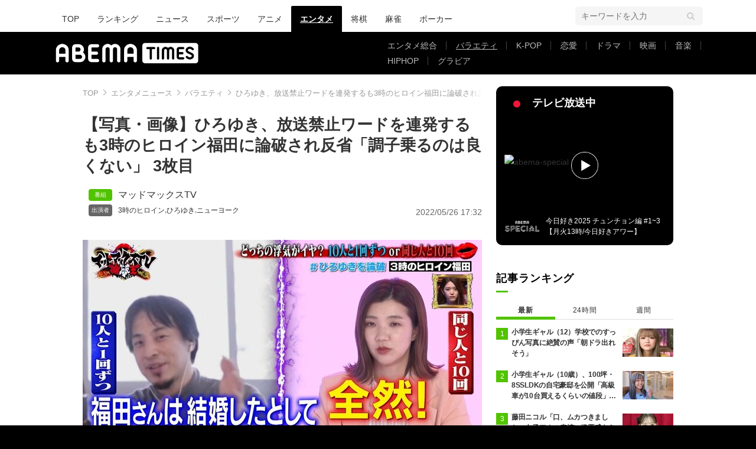

--- FILE ---
content_type: text/html; charset=utf-8
request_url: https://www.google.com/recaptcha/api2/aframe
body_size: 267
content:
<!DOCTYPE HTML><html><head><meta http-equiv="content-type" content="text/html; charset=UTF-8"></head><body><script nonce="BsqNzbSwUm85eCuj2-BLYg">/** Anti-fraud and anti-abuse applications only. See google.com/recaptcha */ try{var clients={'sodar':'https://pagead2.googlesyndication.com/pagead/sodar?'};window.addEventListener("message",function(a){try{if(a.source===window.parent){var b=JSON.parse(a.data);var c=clients[b['id']];if(c){var d=document.createElement('img');d.src=c+b['params']+'&rc='+(localStorage.getItem("rc::a")?sessionStorage.getItem("rc::b"):"");window.document.body.appendChild(d);sessionStorage.setItem("rc::e",parseInt(sessionStorage.getItem("rc::e")||0)+1);localStorage.setItem("rc::h",'1768797007527');}}}catch(b){}});window.parent.postMessage("_grecaptcha_ready", "*");}catch(b){}</script></body></html>

--- FILE ---
content_type: application/javascript; charset=utf-8
request_url: https://fundingchoicesmessages.google.com/f/AGSKWxWgAljVfBiziveGl1x3oLnndJ-k6gw2-J9yDbLEN5d_RFYSx2PHNkRmXop6q4CbQ_jt4S6RKdae1Y3q6S93KiUm-nmbOabu__9vwtCWQFHMCbC5KvlPW0_vElmRLRolcMxdMcY3XrBTur48Y55XircKOufofuTZKN9vgIn574oJbnxMps4KOKEJJiZL/_/msnpopup._720x90._468x100./slideinad._floating_ad_
body_size: -1292
content:
window['2d371d72-3419-41d5-a5d6-f98893286eb3'] = true;